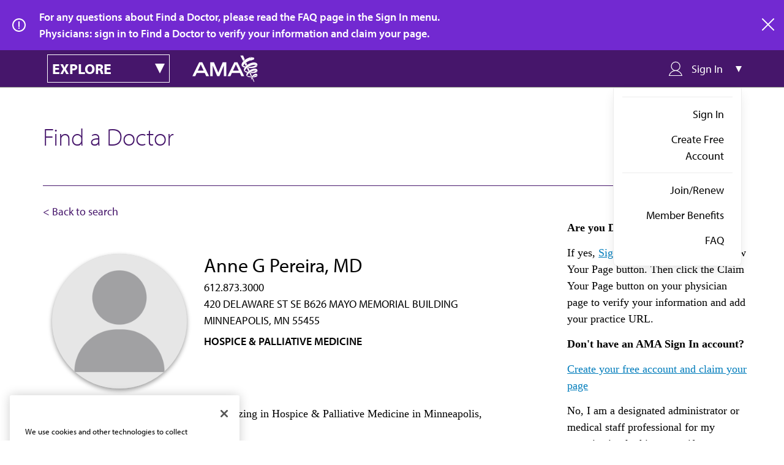

--- FILE ---
content_type: application/javascript
request_url: https://api.ipify.org/?format=jsonp&callback=getIp
body_size: -50
content:
getIp({"ip":"3.16.54.148"});

--- FILE ---
content_type: image/svg+xml
request_url: https://find-doctor.ama-assn.org/themes/custom/ama_dr_finder/assets/icons/svg/icon-homepage-alert.svg
body_size: 38
content:
<?xml version="1.0" encoding="UTF-8"?>
<svg width="22px" height="22px" viewBox="0 0 22 22" version="1.1" xmlns="http://www.w3.org/2000/svg" xmlns:xlink="http://www.w3.org/1999/xlink">
    <!-- Generator: Sketch 50.2 (55047) - http://www.bohemiancoding.com/sketch -->
    <title>Group 4</title>
    <desc>Created with Sketch.</desc>
    <defs></defs>
    <g id="Homepage" stroke="none" stroke-width="1" fill="none" fill-rule="evenodd">
        <g id="Homepage-with-alert" transform="translate(-49.000000, -61.000000)" stroke="#FFFFFF" stroke-width="2">
            <g id="Group-12-Copy-2" transform="translate(0.000000, 31.000000)">
                <g id="Alert-:-Banner">
                    <g id="Group-4">
                        <g transform="translate(50.000000, 31.000000)">
                            <circle id="Oval" cx="10" cy="10" r="10"></circle>
                            <path d="M10,4 L10,13" id="Path-2-Copy"></path>
                            <path d="M10,16 L10,14.0177607" id="Path-2-Copy"></path>
                        </g>
                    </g>
                </g>
            </g>
        </g>
    </g>
</svg>

--- FILE ---
content_type: image/svg+xml
request_url: https://find-doctor.ama-assn.org/themes/custom/ama_dr_finder/assets/icons/svg/icon-facebook-white-purple.svg
body_size: 100
content:
<?xml version="1.0" encoding="UTF-8"?>
<svg width="32px" height="32px" viewBox="0 0 32 32" version="1.1" xmlns="http://www.w3.org/2000/svg" xmlns:xlink="http://www.w3.org/1999/xlink">
    <!-- Generator: Sketch 51.1 (57501) - http://www.bohemiancoding.com/sketch -->
    <title>Fill 183</title>
    <desc>Created with Sketch.</desc>
    <defs></defs>
    <g id="Social-Icons" stroke="none" stroke-width="1" fill="none" fill-rule="evenodd">
        <g transform="translate(-295.000000, -287.000000)" fill="#FFFFFF" id="Fill-183">
            <path d="M315.155,297.656 L313.649,297.657 C312.468,297.657 312.239,298.218 312.239,299.041 L312.239,300.857 L315.056,300.857 L314.689,303.702 L312.239,303.702 L312.239,311 L309.302,311 L309.302,303.702 L306.846,303.702 L306.846,300.857 L309.302,300.857 L309.302,298.76 C309.302,296.325 310.789,295 312.96,295 C314,295 314.894,295.077 315.155,295.112 L315.155,297.656 Z M295,303 C295,311.836 302.164,319 311,319 C319.837,319 327,311.836 327,303 C327,294.163 319.837,287 311,287 C302.164,287 295,294.163 295,303 Z"></path>
        </g>
    </g>
</svg>

--- FILE ---
content_type: image/svg+xml
request_url: https://find-doctor.ama-assn.org/themes/custom/ama_dr_finder/assets/icons/svg/icon-linkedin-white-purple.svg
body_size: 185
content:
<?xml version="1.0" encoding="UTF-8"?>
<svg width="32px" height="32px" viewBox="0 0 32 32" version="1.1" xmlns="http://www.w3.org/2000/svg" xmlns:xlink="http://www.w3.org/1999/xlink">
    <!-- Generator: Sketch 51.1 (57501) - http://www.bohemiancoding.com/sketch -->
    <title>Fill 209</title>
    <desc>Created with Sketch.</desc>
    <defs></defs>
    <g id="Social-Icons" stroke="none" stroke-width="1" fill="none" fill-rule="evenodd">
        <g transform="translate(-435.000000, -287.000000)" fill="#FFFFFF" id="Fill-209">
            <path d="M459,310.985 L455.685,310.985 L455.685,305.797 C455.685,304.56 455.663,302.969 453.962,302.969 C452.237,302.969 451.974,304.317 451.974,305.709 L451.974,310.985 L448.662,310.985 L448.662,300.317 L451.84,300.317 L451.84,301.776 L451.886,301.776 C452.328,300.937 453.41,300.052 455.023,300.052 C458.38,300.052 459,302.261 459,305.134 L459,310.985 Z M444.924,298.86 C443.859,298.86 443,297.998 443,296.937 C443,295.876 443.859,295.014 444.924,295.014 C445.984,295.014 446.845,295.876 446.845,296.937 C446.845,297.998 445.984,298.86 444.924,298.86 L444.924,298.86 Z M446.582,310.985 L443.263,310.985 L443.263,300.317 L446.582,300.317 L446.582,310.985 Z M451,287 C442.163,287 435,294.163 435,303 C435,311.836 442.163,319 451,319 C459.837,319 467,311.836 467,303 C467,294.163 459.837,287 451,287 L451,287 Z"></path>
        </g>
    </g>
</svg>

--- FILE ---
content_type: text/javascript
request_url: https://find-doctor.ama-assn.org/sites/default/files/js/js_3djed2VadOsVPaSR4gswsprC86SA0-PiK1hmEonOMbs.js?scope=footer&delta=2&language=en&theme=ama_dr_finder&include=eJyFjVESgjAMRC8E7ZGYUEINpi0mQcXTCyhfyPiTndn3JgsJmk6annKH4iOXFrhWm5lyrGCDH9aMUnpi9MAoVgcuiptAWSleTBvIwLNRUL9Xp3ysTSBc940fShmNEr2Q53W4m4JRyVUogst3Q1lEN9wmlNn1RVL1wHZN_00HAzwPJTImzOY6NCBWp3DHv5KVGPlcS6gK8cjX8wY4Xoku
body_size: 2927
content:
/* @license GPL-2.0-or-later https://www.drupal.org/licensing/faq */
(function($,Drupal){Drupal.behaviors.drfinderSignInMenu={attach:function(context,settings){const $dropdownBlock=$('.drfinder__sign-in-dropdown');const $dropdownTrigger=$('.drfinder__sign-in-dropdown__trigger');const $dropdownMenu=$('.drfinder__sign-in-dropdown__menu');const $signInLink=$('.drfinder__sign-in-dropdown__trigger__text');let isDropdownOpen=false;function setupDropDown(dropdownBlock,triggerElement,menuElement){dropdownBlock.off('click').on('click',function(e){e.stopPropagation();if(isDropdownOpen)closeMenu(triggerElement,menuElement);else openMenu(triggerElement,menuElement);isDropdownOpen=!isDropdownOpen;});$signInLink.on('click',function(e){e.preventDefault();});$dropdownBlock.on('focusout',function(){if(!$dropdownBlock.has(event.relatedTarget).length)closeMenu($dropdownTrigger,$dropdownMenu);});$(document).on('click',function(e){if(!dropdownBlock.is(e.target)&&dropdownBlock.has(e.target).length===0){closeMenu(triggerElement,menuElement);isDropdownOpen=false;}});dropdownBlock.on('mouseenter',function(){clearTimeout(dropdownBlock.timeoutId);}).on('mouseleave',function(){dropdownBlock.timeoutId=setTimeout(function(){closeMenu(triggerElement,menuElement);isDropdownOpen=false;},2000);});menuElement.on('click',function(e){if(!$(e.target).is('a'))e.stopPropagation();});}function openMenu(parentElement,menuElement){parentElement.addClass('open');menuElement.show().addClass('drfinder__sign-in-dropdown__menu--open');}function closeMenu(parentElement,menuElement){if(Cookies.get('signInCta')!=='1')Cookies.set('signInCta','1');parentElement.removeClass('open');menuElement.hide().removeClass('drfinder__sign-in-dropdown__menu--open');}setupDropDown($dropdownBlock,$dropdownTrigger,$dropdownMenu);}};})(jQuery,Drupal);(function($,Drupal){Drupal.behaviors.signInCta={attach:function(context,settings){function hasNoCtaCookie(){const signInCtaCookie=Cookies.get('signInCta');return signInCtaCookie!=='1';}function setCtaCompleted(e){Cookies.set('signInCta','1');}function bindCompletedEvents(dropdownBlock){$(document).on('click',setCtaCompleted);dropdownBlock.on('click',setCtaCompleted);}function startCta(signInDropdown,signInDropdownMenu){if(hasNoCtaCookie()){signInDropdown.addClass('open');signInDropdownMenu.addClass('drfinder__sign-in-dropdown__menu--open');setTimeout(function(){signInDropdown.removeClass('open');signInDropdownMenu.removeClass('drfinder__sign-in-dropdown__menu--open');setCtaCompleted();},7000);}}const $dropdownBlock=$('.drfinder__sign-in-dropdown');const $signInDropdownTrigger=$('.drfinder__sign-in-dropdown__trigger');const $signInDropdownMenu=$('.drfinder__sign-in-dropdown__menu');bindCompletedEvents($dropdownBlock);startCta($signInDropdownTrigger,$signInDropdownMenu);}};})(jQuery,Drupal);;
(function($,Drupal){Drupal.behaviors.ama_signInMenu={attach:function(context,settings){var $exploreMenu=$('.ama__explore-menu');var $exploreMenuDropdown=$('.ama__explore-menu__menu');var isDropdownOpen=false;function dropdownDownMenu(parentElement,menuElement){parentElement.unbind('click').click(function(e){e.stopPropagation();if(isDropdownOpen){$(menuElement).slideUp();$(parentElement).removeClass('open');}else{$(menuElement).slideDown();$(parentElement).addClass('open');}isDropdownOpen=!isDropdownOpen;});$(document).click(function(e){if(!parentElement.is(e.target)&&parentElement.has(e.target).length===0){$(menuElement).slideUp();$(parentElement).removeClass('open');isDropdownOpen=false;}});parentElement.mouseenter(function(){clearTimeout(parentElement.timeoutId);}).mouseleave(function(){parentElement.timeoutId=setTimeout(function(){$(menuElement).slideUp();$(parentElement).removeClass('open');isDropdownOpen=false;},2000);});}dropdownDownMenu($exploreMenu,$exploreMenuDropdown);}};})(jQuery,Drupal);;
(function($,Drupal,once){Drupal.behaviors.filterResultsDrFinder={attach:function(context){$(once('mobile-filter','.dr-finder-filter-buttons__filters-mobile',context)).on('click',function(e){e.stopPropagation();$('.dr-finder-filter-list').toggleClass('is-active');});$(once('mobile-close','.dr-finder-filter-list-mobile-heading svg',context)).on('click',function(e){e.stopPropagation();$('.dr-finder-filter-list').toggleClass('is-active');});}};})(jQuery,Drupal,once);;
(function($,Drupal,once){Drupal.behaviors.filterListDrFinder={attach:function(context){$('.dr-finder-filter-list .fieldgroup',context).each(function(){const class_active='is-active';const openMenu=$('.fieldset-wrapper');$(once('filter-legend','.fieldset-legend',this)).on('click',function(e){e.stopPropagation();$(this).blur();$(this).toggleClass(class_active);$(this).parent().toggleClass(class_active);$(this).parent().parent().siblings().find('legend').removeClass(class_active).find('.fieldset-legend').removeClass(class_active);});$(document).click(function(e){if(!openMenu.is(e.target)&&!openMenu.has(e.target).length)$(this).find('legend').removeClass(class_active).find('.fieldset-legend').removeClass(class_active);});});}};})(jQuery,Drupal,once);;
(function($,Drupal){Drupal.behaviors.ama_dr_finder_sticky={attach:function(context,settings){$(function(){if($('body').hasClass('toolbar-tray-open'))$('.ama__main-navigation--dr-finder').unstick().css("margin-top","8px");else $('.ama__main-navigation--dr-finder').sticky({zIndex:501});});}};})(jQuery,Drupal);;
(function(factory){if(typeof define==='function'&&define.amd)define(['jquery'],factory);else if(typeof module==='object'&&module.exports)module.exports=factory(require('jquery'));else factory(jQuery);}(function($){var slice=Array.prototype.slice;var splice=Array.prototype.splice;var defaults={topSpacing:0,bottomSpacing:0,className:'is-sticky',wrapperClassName:'sticky-wrapper',center:false,getWidthFrom:'',widthFromWrapper:true,responsiveWidth:false,zIndex:'inherit'},$window=$(window),$document=$(document),sticked=[],windowHeight=$window.height(),scroller=function(){var scrollTop=$window.scrollTop(),documentHeight=$document.height(),dwh=documentHeight-windowHeight,extra=(scrollTop>dwh)?dwh-scrollTop:0;for(var i=0,l=sticked.length;i<l;i++){var s=sticked[i],elementTop=s.stickyWrapper.offset().top,etse=elementTop-s.topSpacing-extra;s.stickyWrapper.css('height',s.stickyElement.outerHeight());if(scrollTop<=etse){if(s.currentTop!==null){s.stickyElement.css({'width':'','position':'','top':'','z-index':''});s.stickyElement.parent().removeClass(s.className);s.stickyElement.trigger('sticky-end',[s]);s.currentTop=null;}}else{var newTop=documentHeight-s.stickyElement.outerHeight()-s.topSpacing-s.bottomSpacing-scrollTop-extra;if(newTop<0)newTop=newTop+s.topSpacing;else newTop=s.topSpacing;if(s.currentTop!==newTop){var newWidth;if(s.getWidthFrom){padding=s.stickyElement.innerWidth()-s.stickyElement.width();newWidth=$(s.getWidthFrom).width()-padding||null;}else{if(s.widthFromWrapper)newWidth=s.stickyWrapper.width();}if(newWidth==null)newWidth=s.stickyElement.width();s.stickyElement.css('width',newWidth).css('position','fixed').css('top',newTop).css('z-index',s.zIndex);s.stickyElement.parent().addClass(s.className);if(s.currentTop===null)s.stickyElement.trigger('sticky-start',[s]);else s.stickyElement.trigger('sticky-update',[s]);if(s.currentTop===s.topSpacing&&s.currentTop>newTop||s.currentTop===null&&newTop<s.topSpacing)s.stickyElement.trigger('sticky-bottom-reached',[s]);else{if(s.currentTop!==null&&newTop===s.topSpacing&&s.currentTop<newTop)s.stickyElement.trigger('sticky-bottom-unreached',[s]);}s.currentTop=newTop;}var stickyWrapperContainer=s.stickyWrapper.parent();var unstick=(s.stickyElement.offset().top+s.stickyElement.outerHeight()>=stickyWrapperContainer.offset().top+stickyWrapperContainer.outerHeight())&&(s.stickyElement.offset().top<=s.topSpacing);if(unstick)s.stickyElement.css('position','absolute').css('top','').css('bottom',0).css('z-index','');else s.stickyElement.css('position','fixed').css('top',newTop).css('bottom','').css('z-index',s.zIndex);}}},resizer=function(){windowHeight=$window.height();for(var i=0,l=sticked.length;i<l;i++){var s=sticked[i];var newWidth=null;if(s.getWidthFrom){if(s.responsiveWidth)newWidth=$(s.getWidthFrom).width();}else{if(s.widthFromWrapper)newWidth=s.stickyWrapper.width();}if(newWidth!=null)s.stickyElement.css('width',newWidth);}},methods={init:function(options){return this.each(function(){var o=$.extend({},defaults,options);var stickyElement=$(this);var stickyId=stickyElement.attr('id');var wrapperId=stickyId?stickyId+'-'+defaults.wrapperClassName:defaults.wrapperClassName;var wrapper=$('<div></div>').attr('id',wrapperId).addClass(o.wrapperClassName);stickyElement.wrapAll(function(){if($(this).parent("#"+wrapperId).length==0)return wrapper;});var stickyWrapper=stickyElement.parent();if(o.center)stickyWrapper.css({width:stickyElement.outerWidth(),marginLeft:"auto",marginRight:"auto"});if(stickyElement.css("float")==="right")stickyElement.css({"float":"none"}).parent().css({"float":"right"});o.stickyElement=stickyElement;o.stickyWrapper=stickyWrapper;o.currentTop=null;sticked.push(o);methods.setWrapperHeight(this);methods.setupChangeListeners(this);});},setWrapperHeight:function(stickyElement){var element=$(stickyElement);var stickyWrapper=element.parent();if(stickyWrapper)stickyWrapper.css('height',element.outerHeight());},setupChangeListeners:function(stickyElement){if(window.MutationObserver){var mutationObserver=new window.MutationObserver(function(mutations){if(mutations[0].addedNodes.length||mutations[0].removedNodes.length)methods.setWrapperHeight(stickyElement);});mutationObserver.observe(stickyElement,{subtree:true,childList:true});}else if(window.addEventListener){stickyElement.addEventListener('DOMNodeInserted',function(){methods.setWrapperHeight(stickyElement);},false);stickyElement.addEventListener('DOMNodeRemoved',function(){methods.setWrapperHeight(stickyElement);},false);}else{if(window.attachEvent){stickyElement.attachEvent('onDOMNodeInserted',function(){methods.setWrapperHeight(stickyElement);});stickyElement.attachEvent('onDOMNodeRemoved',function(){methods.setWrapperHeight(stickyElement);});}}},update:scroller,unstick:function(options){return this.each(function(){var that=this;var unstickyElement=$(that);var removeIdx=-1;var i=sticked.length;while(i-->0)if(sticked[i].stickyElement.get(0)===that){splice.call(sticked,i,1);removeIdx=i;}if(removeIdx!==-1){unstickyElement.unwrap();unstickyElement.css({'width':'','position':'','top':'','float':'','z-index':''});;}});}};if(window.addEventListener){window.addEventListener('scroll',scroller,false);window.addEventListener('resize',resizer,false);}else{if(window.attachEvent){window.attachEvent('onscroll',scroller);window.attachEvent('onresize',resizer);}}$.fn.sticky=function(method){if(methods[method])return methods[method].apply(this,slice.call(arguments,1));else if(typeof method==='object'||!method)return methods.init.apply(this,arguments);else $.error('Method '+method+' does not exist on jQuery.sticky');};$.fn.unstick=function(method){if(methods[method])return methods[method].apply(this,slice.call(arguments,1));else if(typeof method==='object'||!method)return methods.unstick.apply(this,arguments);else $.error('Method '+method+' does not exist on jQuery.sticky');};$(function(){setTimeout(scroller,0);});}));;
function removeParamAndGoBack(){window.location=sessionStorage.getItem('searchPath')||'/search';}function clearFilters(){const params=new URLSearchParams(window.location.search.split("?")[1]);params.delete('specialityGeneralCatCd');params.delete('memberStatus');params.delete('degreeType');window.location=window.location.search.split("?")[0]+'?'+params;};
(function($,Drupal){Drupal.behaviors.backToSearch={attach:function(context,settings){$('a.dr-finder-search-result-card ').on('click',function(e){e.preventDefault();const params=window.location.search;currentPath=window.location.pathname+params.split("&page")[0];sessionStorage.setItem('searchPath',currentPath);window.location=$(this).attr('href');});}};})(jQuery,Drupal);;
(function($,Drupal){Drupal.behaviors.alertFuncs={attach:function(context,settings){const alertTextDiv=$(".dr-finder__alert__text",context);$(window).on("resize",function(){$(window).width()<"600"?alertTextDiv.removeClass("desktop").addClass("mobile"):alertTextDiv.removeClass("mobile").addClass("desktop");}).resize();$(".dr-finder__alert__close",context).click(function(){const target=$(".dr-finder__alert");const id=target.attr("id");const cookie=id+"=true;";document.cookie=cookie;target.remove();});}};})(jQuery,Drupal);;
function getIp(json){var gaDataLayer=gaDataLayer||[];if(gaDataLayer.length)gaDataLayer[0].ip_address=json.ip;};
